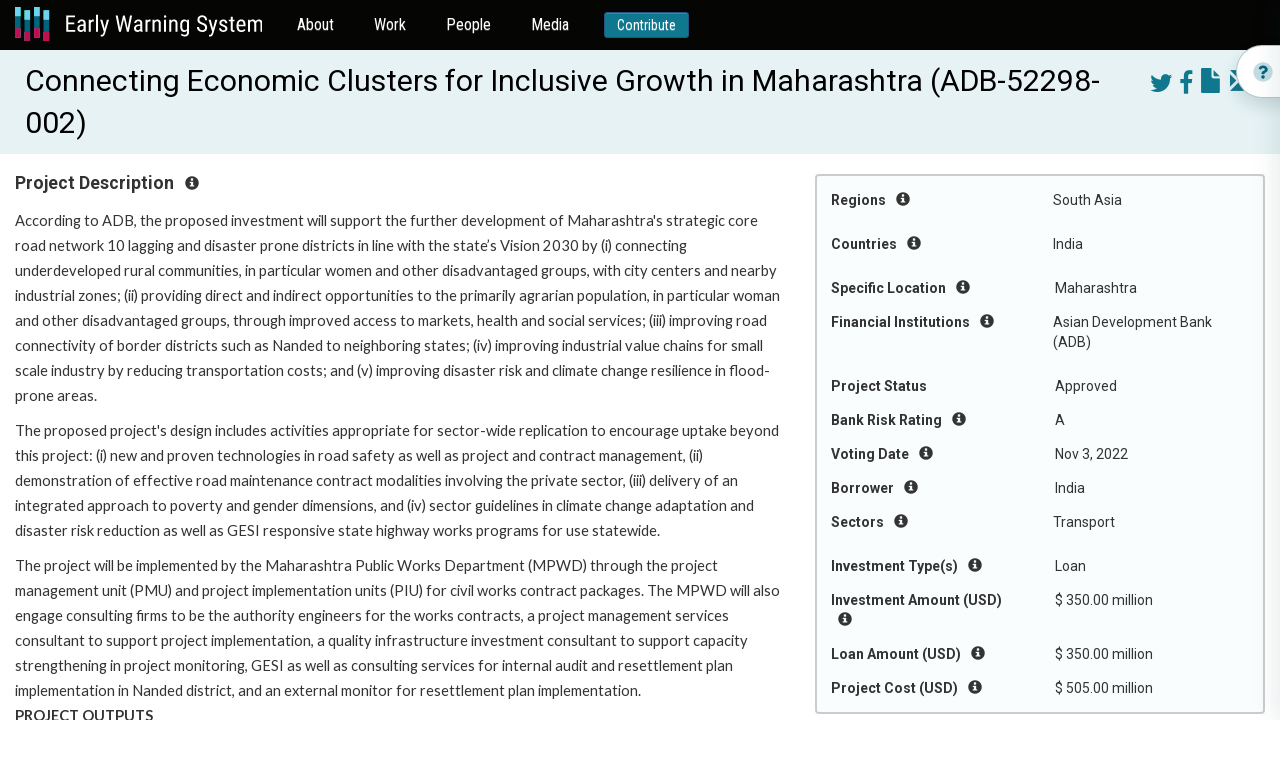

--- FILE ---
content_type: text/html; charset=utf-8
request_url: https://ewsdata.rightsindevelopment.org/projects/52298-002-connecting-economic-clusters-for-inclusive-growth/
body_size: 10650
content:

<!DOCTYPE html>
<html lang="en">
  <head profile="http://www.w3.org/2005/10/profile">
    <title>Early Warning System</title>
    <link rel="icon" type="image/png" href="/static/website/logo.png" />

    <!-- Fonts -->
    <link rel="preconnect" href="https://fonts.gstatic.com" crossorigin />
    <link href="//fonts.googleapis.com/css?family=Roboto+Condensed:400,300,700|Roboto:400,300,700|Merriweather:400,400italic,700,700italic,900,900italic,300,300italic" rel="stylesheet" type="text/css" />
    <link href="https://fonts.googleapis.com/css2?family=Lato:wght@400;700&display=swap" rel="stylesheet" />

    <!-- FontAwesome in addition to Boootstrap's own Glyphicons -->
    <link href="//maxcdn.bootstrapcdn.com/font-awesome/4.7.0/css/font-awesome.min.css" rel="stylesheet" type="text/css" />

    <!-- Bootstrap -->
    <link rel="stylesheet" type="text/css" href="https://maxcdn.bootstrapcdn.com/bootstrap/3.3.7/css/bootstrap.min.css" integrity="sha384-BVYiiSIFeK1dGmJRAkycuHAHRg32OmUcww7on3RYdg4Va+PmSTsz/K68vbdEjh4u" crossorigin="anonymous" />
    <link rel="stylesheet" type="text/css" href="https://maxcdn.bootstrapcdn.com/bootstrap/3.3.7/css/bootstrap-theme.min.css" integrity="sha384-rHyoN1iRsVXV4nD0JutlnGaslCJuC7uwjduW9SVrLvRYooPp2bWYgmgJQIXwl/Sp" crossorigin="anonymous" />
    <script type="text/javascript" src="https://ajax.googleapis.com/ajax/libs/jquery/3.1.1/jquery.min.js"></script>
    <script type="text/javascript" src="https://maxcdn.bootstrapcdn.com/bootstrap/3.3.7/js/bootstrap.min.js" integrity="sha384-Tc5IQib027qvyjSMfHjOMaLkfuWVxZxUPnCJA7l2mCWNIpG9mGCD8wGNIcPD7Txa" crossorigin="anonymous"></script>

    <!-- Select2, make great multi-select widgets WITH arbitrary new values supported too -->
    <link rel="stylesheet" type="text/css" href="https://cdnjs.cloudflare.com/ajax/libs/select2/4.0.5/css/select2.min.css" />
    <link rel="stylesheet" type="text/css" href="https://cdnjs.cloudflare.com/ajax/libs/select2-bootstrap-theme/0.1.0-beta.10/select2-bootstrap.min.css" />
    <script type="text/javascript" src="https://cdnjs.cloudflare.com/ajax/libs/select2/4.0.5/js/select2.min.js"></script>

    <!-- Malsup Ajax Form -->
    <script type="text/javascript" src="https://cdnjs.cloudflare.com/ajax/libs/jquery.form/3.51/jquery.form.min.js"></script>

    <!-- URL parser to get URL params -->
    <script type="text/javascript" src="https://cdnjs.cloudflare.com/ajax/libs/js-url/2.3.0/url.min.js"></script>

    <!-- Leaflet -->
    <link rel="stylesheet" type="text/css" href="https://cdnjs.cloudflare.com/ajax/libs/leaflet/1.0.1/leaflet.css" />
    <script type="text/javascript" src="https://cdnjs.cloudflare.com/ajax/libs/leaflet/1.0.1/leaflet.js"></script>
    <script type="text/javascript" src="https://cdnjs.cloudflare.com/ajax/libs/leaflet.markercluster/1.0.0/leaflet.markercluster.js"></script>

    <!-- DataTables -->
    <link rel="stylesheet" type="text/css" href="https://cdn.datatables.net/1.10.12/css/jquery.dataTables.min.css" />
    <script type="text/javascript" src="https://cdn.datatables.net/1.10.12/js/jquery.dataTables.min.js"></script>

    <!-- a datepicker in Bootstrap since HTML5 date isn't fully supported -->
    <link href="https://cdnjs.cloudflare.com/ajax/libs/bootstrap-datepicker/1.6.4/css/bootstrap-datepicker3.min.css" rel="stylesheet" />
    <script type="text/javascript" src="https://cdnjs.cloudflare.com/ajax/libs/bootstrap-datepicker/1.6.4/js/bootstrap-datepicker.min.js"></script>

    <!-- a date-range picker for Bootstrap -->
    <script type="text/javascript" src="https://cdn.jsdelivr.net/momentjs/latest/moment.min.js"></script>
    <script type="text/javascript" src="https://cdn.jsdelivr.net/bootstrap.daterangepicker/2/daterangepicker.js"></script>
    <link rel="stylesheet" type="text/css" href="https://cdn.jsdelivr.net/bootstrap.daterangepicker/2/daterangepicker.css" />

    <!-- OpenGraph for SEO and social media; some sitewides, then whatever the view defined (if anything) -->
    <meta property="og:site_name" content="Early Warning System" />
    <meta property="og:type" content="article" />

    <meta property="og:image" content="https://ewsdata.rightsindevelopment.org/static/website/logo.png" />

     
    <meta property="og:url" content="https://ews.rightsindevelopment.org/projects/52298-002-connecting-economic-clusters-for-inclusive-growth/" />
    
    <meta property="og:description" content="&lt;p&gt;According to ADB, the proposed&amp;nbsp;investment will support the further development of Maharashtra&#39;s strategic core road network&amp;nbsp;10 lagging and disaster prone districts in line with the state&amp;rsquo;s Vision 2030 by (i) connecting underdeveloped rural communities, in particular women and other disadvantaged groups, with city centers and nearby industrial zones; (ii) providing direct and indirect opportunities to the primarily agrarian population, in particular woman and other disadvantaged groups, through improved access to markets, health and social services; (iii) improving road connectivity of border districts such as Nanded to neighboring states; (iv) improving industrial value chains for small scale industry by reducing transportation costs; and (v) improving disaster risk and climate change resilience in flood-prone areas.&lt;/p&gt;
&lt;p&gt;The proposed project&#39;s design includes activities appropriate for sector-wide replication to encourage uptake beyond this project: (i) new and proven technologies in road safety as well as project and contract management, (ii) demonstration of effective road maintenance contract modalities involving the private sector, (iii) delivery of an integrated approach to poverty and gender dimensions, and (iv) sector guidelines in climate change adaptation and disaster risk reduction as well as GESI responsive state highway works programs for use statewide.&lt;/p&gt;
&lt;div data-pm-slice=&quot;0 1 []&quot; data-en-clipboard=&quot;true&quot;&gt;The project will be implemented by the Maharashtra Public Works Department (MPWD) through the project management unit (PMU) and project implementation units (PIU) for civil works contract packages. The MPWD will also engage consulting firms to be the authority engineers for the works contracts, a project management services consultant to support project implementation, a quality infrastructure investment consultant to support capacity strengthening in project monitoring, GESI as well as consulting services for internal audit and resettlement plan implementation in Nanded district, and an external monitor for resettlement plan implementation.&lt;/div&gt;
&lt;p&gt;&lt;strong&gt;PROJECT OUTPUTS&lt;/strong&gt;&lt;/p&gt;
&lt;ul&gt;
&lt;li data-pm-slice=&quot;1 1 []&quot; data-en-clipboard=&quot;true&quot;&gt;State highways and major district roads of the core road network upgraded and maintained&lt;/li&gt;
&lt;li&gt;New interstate roads connecting Nanded and Telangana developed and maintained&lt;/li&gt;
&lt;li&gt;Capacity for project monitoring, road safety and maintenance strengthened&lt;/li&gt;
&lt;li&gt;Gender equality and social inclusion promoted in highway works, schools, health and social services&lt;/li&gt;
&lt;/ul&gt;" />
    
    <meta property="og:title" content="Connecting Economic Clusters for Inclusive Growth in Maharashtra" />
      
    <meta name="keywords" value="52298-002,ADB,Asian Development Bank (ADB),Transport,South Asia; India,Transport,Loan,India,Maharashtra" />
    

    <!-- global website styles -->
    <link rel="stylesheet" type="text/css" href="/static/style.css" />
    <link rel="stylesheet" type="text/css" href="/static/website/website_style.css" />
  </head>
  <body class="">
    <nav class="navbar navbar-default">
      <div class="container-fluid">
        <div class="navbar-header">
          <button type="button" class="navbar-toggle collapsed" data-toggle="collapse" data-target="#admin-navbar" aria-expanded="false">
            <span class="sr-only">Toggle navigation</span>
            <span class="icon-bar"></span>
            <span class="icon-bar"></span>
            <span class="icon-bar"></span>
          </button>
          <a class="navbar-brand" href="https://ews.rightsindevelopment.org/"><img src="/static/website/ews-logo.svg" /></a>
        </div>

        <div class="collapse navbar-collapse" id="admin-navbar">
          <ul class="nav navbar-nav">
            <li>
              <a href="https://ews.rightsindevelopment.org/about/">About</a>
            </li>
            <li>
              <a href="https://ews.rightsindevelopment.org/work/">Work</a>
            </li>
            <li>
              <a href="https://ews.rightsindevelopment.org/people/advisors/">People</a>
            </li>
            <li>
              <a href="https://ews.rightsindevelopment.org/media/">Media</a>
            </li>
            <li>
              <a class="btn btn-sm btn-primary" href="https://donatenow.networkforgood.org/IAP/">Contribute</a>
            </li>
          </ul>
        </div>
      </div>
    </nav>

     
    
    
<script type="text/javascript" src="/static/website/project_details.js"></script>
<link rel="stylesheet" type="text/css" href="/static/website/project_details.css"></script>

<script type="text/javascript">
var PROJECT_ID = 49561;
</script>


<!-- edge to edge for the warning & title -->


<div class="title">
    <div class="container-fluid">
        <div class="right-floater projectbuttons" style="margin-left: 1em; margin-top: .25em;">
            
            <a target="_blank" href="https://twitter.com/intent/tweet?text=Connecting%20Economic%20Clusters%20for%20Inclusive%20Growth%20in%20Maharashtra&url=https%3A//ews.rightsindevelopment.org/projects/52298-002-connecting-economic-clusters-for-inclusive-growth/"><i class="fa fa-twitter"></i></a>
            <a target="_blank" href="https://www.facebook.com/sharer/sharer.php?kid_directed_site=0&u=https%3A//ews.rightsindevelopment.org/projects/52298-002-connecting-economic-clusters-for-inclusive-growth/"><i class="fa fa-facebook-f"></i></a>
            <a target="_blank" href="/projects/ADB-52298-002/pdf/"><i class="glyphicon glyphicon-file"></i></a>
            <a href="/contact/?projectnumber=ADB-52298-002" target="_blank"><i class="glyphicon glyphicon-envelope"></i></a>
        </div>
        <div class="projecttitle">
            Connecting Economic Clusters for Inclusive Growth in Maharashtra (ADB-52298-002)
        </div>
    </div>
</div>

<br />

<!-- the big container is two areas: a quick-facts well on the right, and other paragraph content on the left -->
<div class="container-fluid">
    <!-- right cell, several wells of quick facts and links -->
    <div class="quickfacts-well">
        <div class="quickfacts-section">
            
            <div class="row">
                <div class="col-sm-6">
                    Regions <i class="glyphicon glyphicon-info-sign instructions-button"></i>
                </div>
                <div class="col-sm-6">
                    <ul>
                        
                            <li>South Asia</li>
                        
                    </ul>
                </div>
            </div>
            <div class="instructions">Geographic location where the impacts of the investment may be experienced.</div>
            

            
            <div class="row">
                <div class="col-sm-6">
                    Countries <i class="glyphicon glyphicon-info-sign instructions-button"></i>
                </div>
                <div class="col-sm-6">
                    <ul>
                        
                            <li>India</li>
                        
                    </ul>
                </div>
            </div>
            <div class="instructions">Geographic location where the impacts of the investment may be experienced.</div>
            

            
            <div class="row">
                <div class="col-sm-6">
                    Specific Location <i class="glyphicon glyphicon-info-sign instructions-button"></i>
                </div>
                <div class="col-sm-6">
                    Maharashtra
                </div>
            </div>
            <div class="instructions">Whenever identified, the area within countries where the impacts of the investment may be experienced.  Exact locations of projects may not be identified fully or at all in project documents. Please review updated project documents and community-led assessments.</div>
            

            
            <div class="row">
                <div class="col-sm-6">
                    Financial Institutions <i class="glyphicon glyphicon-info-sign instructions-button"></i>
                </div>
                <div class="col-sm-6">
                    <ul>
                        
                        <li>Asian Development Bank (ADB)</li>
                        
                    </ul>
                </div>
            </div>
            <div class="instructions">International, regional and national development finance institutions. Many of these banks have a public interest mission, such as poverty reduction.</div>
            

            
            <div class="row">
                <div class="col-sm-6">
                    Project Status
                </div>
                <div class="col-sm-6">
                    Approved
                </div>
            </div>
            <div class="instructions">Stage of the project cycle.  Stages vary by development bank and can include: pending, approval, implementation, and closed or completed.</div>
            

            <div class="row">
                <div class="col-sm-6">
                    Bank Risk Rating <i class="glyphicon glyphicon-info-sign instructions-button"></i>
                </div>
                <div class="col-sm-6">
                    A
                </div>
            </div>
            <div class="instructions">Environmental and social categorization assessed by the development bank as a measure of the planned project’s environmental and social impacts. A higher risk rating may require more due diligence to limit or avoid harm to people and the environment. For example, &quot;A&quot; or &quot;B&quot; are risk categories where &quot;A&quot; represents the highest amount of risk. Results will include projects that specifically recorded a rating, all other projects are marked ‘U’ for &quot;Undisclosed.&quot;</div>

            
            <div class="row">
                <div class="col-sm-6">
                    Voting Date <i class="glyphicon glyphicon-info-sign instructions-button"></i>
                </div>
                <div class="col-sm-6">
                    Nov 3, 2022
                </div>
            </div>
            <div class="instructions">Date when project documentation and funding is reviewed by the Board for consideration and approval. Some development banks will state a &quot;board date&quot; or &quot;decision date.&quot; When funding approval is obtained, the legal documents are accepted and signed, the implementation phase begins.</div>
            

            
            <div class="row">
                <div class="col-sm-6">
                    Borrower <i class="glyphicon glyphicon-info-sign instructions-button"></i>
                </div>
                <div class="col-sm-6">
                    India
                </div>
            </div>
            <div class="instructions">A public entity (government or state-owned) provided with funds or financial support to manage and/or implement a project.</div>
            

            
            <div class="row">
                <div class="col-sm-6">
                    Sectors <i class="glyphicon glyphicon-info-sign instructions-button"></i>
                </div>
                <div class="col-sm-6">
                    <ul>
                        
                        <li>Transport</li>
                        
                    </ul>
                </div>
            </div>
            <div class="instructions">The service or industry focus of the investment. A project can have several sectors.</div>
            

            

            

            
            <div class="row">
                <div class="col-sm-6">
                    Investment Type(s) <i class="glyphicon glyphicon-info-sign instructions-button"></i>
                </div>
                <div class="col-sm-6">
                    Loan
                </div>
            </div>
            <div class="instructions">The categories of the bank investment: loan, grant, guarantee, technical assistance, advisory services, equity and fund.</div>
            

            
            <div class="row">
                <div class="col-sm-6">
                    Investment Amount (USD) <i class="glyphicon glyphicon-info-sign instructions-button"></i>
                </div>
                <div class="col-sm-6">
                    $ 350.00 million</b>
                </div>
            </div>
            <div class="instructions">
                Value listed on project documents at time of disclosure. If necessary, this amount is converted to USD ($) on the date of disclosure. Please review updated project documents for more information.
                
            </div>
            

            
            <div class="row">
                <div class="col-sm-6">
                    Loan Amount (USD) <i class="glyphicon glyphicon-info-sign instructions-button"></i>
                </div>
                <div class="col-sm-6">
                    $ 350.00 million
                </div>
            </div>
            <div class="instructions">
                Value listed on project documents at time of disclosure. If necessary, this amount is converted to USD ($) on the date of disclosure. Please review updated project documents for more information.
                
            </div>
            

            

            
            <div class="row">
                <div class="col-sm-6">
                    Project Cost (USD) <i class="glyphicon glyphicon-info-sign instructions-button"></i>
                </div>
                <div class="col-sm-6">
                    $ 505.00 million
                </div>
            </div>
            <div class="instructions">
                Value listed on project documents at time of disclosure. If necessary, this amount is converted to USD ($) on the date of disclosure. Please review updated project documents for more information.
                
            </div>
            

            

            
        </div><!-- end of well -->

        
        <div class="quickfacts-section">
            <h5>Bank Documents</h5>
            <ul class="documents-list">
                
                    
                        <li><a target="_blank" href="https://ewsdata.rightsindevelopment.org/files/documents/02/ADB-52298-002_G5JyNYV.pdf"><i class="fa fa-file"></i> Climate Change Assessment</a> &nbsp; &nbsp; <a target="_blank" href="https://www.adb.org/sites/default/files/linked-documents/52298-002-cca.pdf">[Original Source]</a></li>
                    
                
                    
                        <li><a target="_blank" href="https://ewsdata.rightsindevelopment.org/files/documents/02/ADB-52298-002_E56MUHh.pdf"><i class="fa fa-file"></i> Connecting Economic Clusters for Inclusive Growth in Maharashtra: Gender Equality and Social Inclusi</a> &nbsp; &nbsp; <a target="_blank" href="https://www.adb.org/projects/documents/ind-52298-002-gap">[Original Source]</a></li>
                    
                
                    
                        <li><a target="_blank" href="https://ewsdata.rightsindevelopment.org/files/documents/02/ADB-52298-002_x0eN20y.pdf"><i class="fa fa-file"></i> Connecting Economic Clusters for Inclusive Growth in Maharashtra: Improvement to Bari to Ghoti Sinna</a> &nbsp; &nbsp; <a target="_blank" href="https://www.adb.org/projects/documents/ind-52298-002-sddr-1">[Original Source]</a></li>
                    
                
                    
                        <li><a target="_blank" href="https://ewsdata.rightsindevelopment.org/files/documents/02/ADB-52298-002_TXGY13u.pdf"><i class="fa fa-file"></i> Connecting Economic Clusters for Inclusive Growth in Maharashtra: Improvement to Kalyan Nagar Pathri</a> &nbsp; &nbsp; <a target="_blank" href="https://www.adb.org/projects/documents/ind-52298-002-sddr-0">[Original Source]</a></li>
                    
                
                    
                        <li><a target="_blank" href="https://ewsdata.rightsindevelopment.org/files/documents/02/ADB-52298-002_XotKCvS.pdf"><i class="fa fa-file"></i> Connecting Economic Clusters for Inclusive Growth in Maharashtra: Improvement to Nila Junction-Bellu</a> &nbsp; &nbsp; <a target="_blank" href="https://www.adb.org/projects/documents/ind-52298-002-sddr">[Original Source]</a></li>
                    
                
                    
                        <li><a target="_blank" href="https://ewsdata.rightsindevelopment.org/files/documents/02/ADB-52298-002_cGIoQAi.pdf"><i class="fa fa-file"></i> Connecting Economic Clusters for Inclusive Growth in Maharashtra: NH-204 to Kerli-Kotoli-Nandgaon SH</a> &nbsp; &nbsp; <a target="_blank" href="https://www.adb.org/projects/documents/ind-52298-002-rp-3">[Original Source]</a></li>
                    
                
                    
                        <li><a target="_blank" href="https://www.adb.org/projects/documents/ind-52298-002-pp"><i class="fa fa-file"></i> Connecting Economic Clusters for Inclusive Growth in Maharashtra: Procurement Plan</a></li>
                    
                
                    
                        <li><a target="_blank" href="https://ewsdata.rightsindevelopment.org/files/documents/02/ADB-52298-002_zZLzjBa.pdf"><i class="fa fa-file"></i> Connecting Economic Clusters for Inclusive Growth in Maharashtra: Project Administration Manual</a> &nbsp; &nbsp; <a target="_blank" href="https://www.adb.org/projects/documents/ind-52298-002-pam">[Original Source]</a></li>
                    
                
                    
                        <li><a target="_blank" href="https://ewsdata.rightsindevelopment.org/files/documents/02/ADB-52298-002_j78ANsR.pdf"><i class="fa fa-file"></i> Connecting Economic Clusters for Inclusive Growth in Maharashtra: Report and Recommendation of the P</a> &nbsp; &nbsp; <a target="_blank" href="https://www.adb.org/projects/documents/ind-52298-002-rrp">[Original Source]</a></li>
                    
                
                    
                        <li><a target="_blank" href="https://ewsdata.rightsindevelopment.org/files/documents/02/ADB-52298-002_qBH5ntg.pdf"><i class="fa fa-file"></i> Connecting Economic Clusters for Inclusive Growth in Maharashtra: Yevat Malshiras Saswad Kapurhol Bh</a> &nbsp; &nbsp; <a target="_blank" href="https://www.adb.org/projects/documents/ind-52298-002-rp">[Original Source]</a></li>
                    
                
                    
                        <li><a target="_blank" href="https://ewsdata.rightsindevelopment.org/files/documents/02/ADB-52298-002_2eX0utn.pdf"><i class="fa fa-file"></i> Gender Action Plan</a> &nbsp; &nbsp; <a target="_blank" href="https://www.adb.org/sites/default/files/project-documents/52298/52298-002-gap-en.pdf">[Original Source]</a></li>
                    
                
                    
                        <li><a target="_blank" href="https://ewsdata.rightsindevelopment.org/files/documents/02/ADB-52298-002_yorhbwo.pdf"><i class="fa fa-file"></i> Inital Environmental Examination Part 2</a> &nbsp; &nbsp; <a target="_blank" href="https://www.adb.org/sites/default/files/project-documents/52298/52298-002-iee-en_0.pdf">[Original Source]</a></li>
                    
                
                    
                        <li><a target="_blank" href="https://ewsdata.rightsindevelopment.org/files/documents/02/ADB-52298-002_hdIwbSw.pdf"><i class="fa fa-file"></i> Initial Environmental Examination Part 1</a> &nbsp; &nbsp; <a target="_blank" href="https://www.adb.org/sites/default/files/project-documents/52298/52298-002-iee-en.pdf">[Original Source]</a></li>
                    
                
                    
                        <li><a target="_blank" href="https://ewsdata.rightsindevelopment.org/files/documents/02/ADB-52298-002_WHwGuys.pdf"><i class="fa fa-file"></i> Initial Environmental Examination Part 3</a> &nbsp; &nbsp; <a target="_blank" href="https://www.adb.org/sites/default/files/project-documents/52298/52298-002-iee-en_1.pdf">[Original Source]</a></li>
                    
                
                    
                        <li><a target="_blank" href="https://ewsdata.rightsindevelopment.org/files/documents/02/ADB-52298-002_IPxTgaI.pdf"><i class="fa fa-file"></i> Loan Agreement</a> &nbsp; &nbsp; <a target="_blank" href="https://www.adb.org/sites/default/files/project-documents/52298/52298-002-lna-en.pdf">[Original Source]</a></li>
                    
                
                    
                        <li><a target="_blank" href="https://ewsdata.rightsindevelopment.org/files/documents/02/ADB-52298-002_CrOxeuk.pdf"><i class="fa fa-file"></i> Maharashtra District Connectivity Improvement Project: Initial Poverty and Social Analysis</a> &nbsp; &nbsp; <a target="_blank" href="https://www.adb.org/projects/documents/ind-52298-002-ipsa">[Original Source]</a></li>
                    
                
                    
                        <li><a target="_blank" href="https://ewsdata.rightsindevelopment.org/files/documents/02/ADB-52298-002_t515LDg.pdf"><i class="fa fa-file"></i> Project Agreement</a> &nbsp; &nbsp; <a target="_blank" href="https://www.adb.org/sites/default/files/project-documents/52298/52298-002-lna-en.pdf">[Original Source]</a></li>
                    
                
                    
                        <li><a target="_blank" href="https://ewsdata.rightsindevelopment.org/files/documents/02/ADB-52298-002.pdf"><i class="fa fa-file"></i> Project Disclosure PDF</a> &nbsp; &nbsp; <a target="_blank" href="https://www.adb.org/printpdf/projects/52298-002/main">[Original Source]</a></li>
                    
                
                    
                        <li><a target="_blank" href="https://ewsdata.rightsindevelopment.org/files/documents/02/ADB-52298-002_EiRdmau.pdf"><i class="fa fa-file"></i> Resettlement Plans</a> &nbsp; &nbsp; <a target="_blank" href="https://www.adb.org/sites/default/files/linked-documents/52298-002-ld-02.pdf">[Original Source]</a></li>
                    
                
            </ul>
        </div>
        

        

        

        

        

        

        

        
        <div class="quickfacts-section">
            <div class="row">
                <div class="col-sm-6">
                    Primary Source
                </div>
                <div class="col-sm-6">
                    <p><a target="_blank" href="https://www.adb.org/projects/52298-002/main">Original disclosure @ ADB website</a></p>

                    
                    <p>Updated in EWS Jan 4, 2023</p>
                    

                    
                    <p>Disclosed by Bank Dec 8, 2021</p>
                    
                </div>
            </div>

            <hr />

            <p class="center">
                <a class="btn btn-default" href="/contact/" target="_blank" style="width:100%;">Contribute Information</a>
                <br/>
                Can you contribute information about this project?
                <br/>
                <a href="/contact/" target="_blank">Contact the EWS Team</a>
            </p>
        </div>
        
    </div><!-- end of quick-facts well -->

    <!-- main content -->
    
    <div class="projectinfo-section">
        <h5 class="heading">Project Description <i class="glyphicon glyphicon-info-sign instructions-button"></i></h5>
        <div class="instructions">If provided by the financial institution, the Early Warning System Team writes a short summary describing the purported development objective of the project and project components. Review the complete project documentation for a detailed description.</div>
        <div class="paragraphs already-html">
            
                <p>According to ADB, the proposed&nbsp;investment will support the further development of Maharashtra's strategic core road network&nbsp;10 lagging and disaster prone districts in line with the state&rsquo;s Vision 2030 by (i) connecting underdeveloped rural communities, in particular women and other disadvantaged groups, with city centers and nearby industrial zones; (ii) providing direct and indirect opportunities to the primarily agrarian population, in particular woman and other disadvantaged groups, through improved access to markets, health and social services; (iii) improving road connectivity of border districts such as Nanded to neighboring states; (iv) improving industrial value chains for small scale industry by reducing transportation costs; and (v) improving disaster risk and climate change resilience in flood-prone areas.</p>
<p>The proposed project's design includes activities appropriate for sector-wide replication to encourage uptake beyond this project: (i) new and proven technologies in road safety as well as project and contract management, (ii) demonstration of effective road maintenance contract modalities involving the private sector, (iii) delivery of an integrated approach to poverty and gender dimensions, and (iv) sector guidelines in climate change adaptation and disaster risk reduction as well as GESI responsive state highway works programs for use statewide.</p>
<div data-pm-slice="0 1 []" data-en-clipboard="true">The project will be implemented by the Maharashtra Public Works Department (MPWD) through the project management unit (PMU) and project implementation units (PIU) for civil works contract packages. The MPWD will also engage consulting firms to be the authority engineers for the works contracts, a project management services consultant to support project implementation, a quality infrastructure investment consultant to support capacity strengthening in project monitoring, GESI as well as consulting services for internal audit and resettlement plan implementation in Nanded district, and an external monitor for resettlement plan implementation.</div>
<p><strong>PROJECT OUTPUTS</strong></p>
<ul>
<li data-pm-slice="1 1 []" data-en-clipboard="true">State highways and major district roads of the core road network upgraded and maintained</li>
<li>New interstate roads connecting Nanded and Telangana developed and maintained</li>
<li>Capacity for project monitoring, road safety and maintenance strengthened</li>
<li>Gender equality and social inclusion promoted in highway works, schools, health and social services</li>
</ul>
            
        </div>
    </div>
    

    

    

    <div class="projectinfo-section">
        <h5 class="heading">Investment Description <i class="glyphicon glyphicon-info-sign instructions-button"></i></h5>
        <div class="instructions">Here you can find a list of individual development financial institutions that finance the project.</div>
        <ul class="paragraphs">
            
            <li>Asian Development Bank (ADB)</li>
            
        </ul>

        
    </div>

    

    

    

    <br />

    
    <div class="projectinfo-section">
        <h5 class="heading">Contact Information <i class="glyphicon glyphicon-info-sign instructions-button"></i></h5>
        <div class="instructions">This section aims to support the local communities and local CSO to get to know which stakeholders are involved in a project with their roles and responsibilities. If available, there may be a complaint office for the respective bank which operates independently to receive and determine violations in policy and practice. Independent Accountability Mechanisms receive and respond to complaints. Most Independent Accountability Mechanisms offer two functions for addressing complaints: dispute resolution and compliance review.</div>
        <div class="paragraphs already-html">
            
                <table class="pds tbody-heading"><colgroup class="pds-header width-3-12"></colgroup><colgroup class="pds-data"></colgroup>
<tbody>
<tr>
<td>Responsible ADB Officer</td>
<td>Rowan Marcus, Kirsty</td>
</tr>
<tr>
<td>Responsible ADB Department</td>
<td>South Asia Department</td>
</tr>
<tr>
<td>Responsible ADB Division</td>
<td>Transport and Communications Division, SARD</td>
</tr>
<tr>
<td>Executing Agencies</td>
<td><address class="pds tbody-heading"><span class="address-company">Public Works Department of the Government of Maharashtra</span></address></td>
</tr>
</tbody>
</table>
<p>ACCESS TO INFORMATION</p>
<p>You can submit an information request for project information at: https://www.adb.org/forms/request-information-form</p>
<p>ADB has a two-stage appeals process for requesters who believe that ADB has denied their request for information in violation of its Access to Information Policy. You can learn more about filing an appeal at: https://www.adb.org/site/disclosure/appeals</p>
<p>ACCOUNTABILITY MECHANISM OF ADB</p>
<p>The Accountability Mechanism is an independent complaint mechanism and fact-finding body for people who believe they are likely to be, or have been, adversely affected by an Asian Development Bank-financed project. If you submit a complaint to the Accountability Mechanism, they may investigate to assess whether the Asian Development Bank is following its own policies and procedures for preventing harm to people or the environment. You can learn more about the Accountability Mechanism and how to file a complaint at: http://www.adb.org/site/accountability-mechanism/main.</p>
            
        </div>
    </div>
    
    <!-- end main content -->
</div>


<!-- How It Works - side button -->
<div class="pullout-wrapper">
  <div class="pullout d-flex align-items-center" id="pullout-open">
    <img src="/static/website/info.svg" />
    <h3>How it works</h3>
  </div>
</div>



  <!-- How It Works - Drawer -->
<div class="drawer how-it-works-drawer" id="how-it-works">
  <div class="drawer-wrapper">
    <div class="drawer-header d-flex justify-content-between align-items-center">
      <div class="d-flex align-items-center">
        <img src="/static/website/info.svg" />
        <h3>How it works</h3>
      </div>

      <button class="btn btn-primary" id="pullout-close">
        <img src="/static/website/close.svg" />
        <span>Close</span>
      </button>
    </div>
    <div class="drawer-content">
      <div class="video-container">
        <iframe
          width="100%"
          height="100%"
          src="https://www.youtube.com/embed/oYtR44vhTZQ"
          title="YouTube video player"
          frameborder="0"
          allow="accelerometer; autoplay; clipboard-write; encrypted-media; gyroscope; picture-in-picture"
          allowfullscreen
        ></iframe>
      </div>
      <br/>

      <ul class="link-list">
        <li>
          <a href="/how_it_works#section-1"><span>How to Search the Early Warning System Database</span><img src="/static/website/arrow-right.svg" /></a>
        </li>
        <li>
          <a href="/how_it_works#section-2"><span>How to Review the Search Results</span><img src="/static/website/arrow-right.svg" /></a>
        </li>
        <li>
          <a href="/how_it_works#section-3"><span>How to Review a Project Summary</span><img src="/static/website/arrow-right.svg" /></a>
        </li>
        <li>
          <a href="/how_it_works#section-4"><span>How to Support Campaigns</span><img src="/static/website/arrow-right.svg" /></a>
        </li>
      </ul>

    </div>
  </div>
</div>
</div>



<script type="text/javascript">
    $("#pullout-open").on("click", function () {
        $("#how-it-works").addClass("is--open");
    });
    $("#pullout-close").on("click", function () {
        $("#how-it-works").removeClass("is--open");
    });
</script>




<style type="text/css">
/* DRAWER */
.drawer {
    position: fixed;
    background: #FFFFFF;
    border: 1px solid rgba(19, 73, 84, 0.1);
    box-shadow: -4px 0px 24px rgba(14, 56, 65, 0.1);
    top: 0;
    bottom: 0;
    right: 0;
    width: 402px;
    transform: translate3d(402px, 0, 0);
    z-index: 20;
    transition: transform .321s ease-in-out;
}

.drawer.is--open {
    transform: translate3d(0, 0, 0);
}

.drawer h3 {
    color: #00647E;
    margin: 0;
    font-size: 24px;
    line-height: 28px;
    font-family: "Roboto Condensed", sans-serif !important;
}

.drawer-wrapper {
    background-color: #ffffff;
    position: relative;
    z-index: 4;
    height: 100%;
    padding-top: 16px;
    display: flex;
    flex-direction: column;
}

.drawer-header {
    padding: 0 16px;
    height: 53px;
    position: sticky;
}

.drawer-header .btn {
    background-color: #FFFFFF;
    color: #00647E;
    padding: 3px 6px;
    font-family: "Roboto Condensed", sans-serif !important;
}

.drawer-header .btn img {
    margin-right: 3px;
}

.drawer-header .btn:focus {
    background-color: #00647E;
}

.drawer-header img {
    display: inline-block;
    margin-right: 7px;
}

.drawer-content {
    padding: 0 16px 24px 16px;
    flex: 1;
    overflow-y: auto;
}

.drawer-content h3 {
    font-size: 18px;
    line-height: 21px;
    color: #00647E;
    margin-bottom: 6px;
}

.drawer-content .link-list {
    padding: 0;
    margin-bottom: 24px;
    list-style-type: none;
}

.drawer-content .link-list li {
    margin-bottom: 8px;
}

.drawer-content .link-list li:last-child {
    margin-bottom: 0;
}

.drawer-content .link-list li a {
    display: flex;
    background: rgba(229, 242, 244, 0.5);
    border: 1px solid rgba(108, 171, 184, 0.1);
    box-sizing: border-box;
    border-radius: 12px;
    justify-content: space-between;
    padding: 0 0 0 6px;
}

.drawer-content .link-list li a:hover {
    text-decoration: none;
    color: #00647E;
}


.pullout-wrapper {
    position: fixed;
    top: 140px;
    width: 256px;
    right: -212px;
    z-index: 10;
}

.pullout {
    height: 53px;
    border: 0.943907px solid rgba(19, 73, 84, 0.3);
    box-shadow: 0px 8px 16px rgba(14, 56, 65, 0.15);
    border-radius: 47px 0px 0px 47px;
    padding: 0 48px 0 16px;
    z-index: 2;
    background-color: #FFFFFF;
    top: 16px;
    cursor: pointer;
    transform: translate3d(0,0,0);
    position: -webkit-sticky;
    position: sticky;
    transition: transform .321s ease-in-out;
    width: 256px;
}

.pullout:hover {
    transform: translate3d(-134px,0,0);
}

.pullout h3 {
    color: #00647E;
    margin: 0;
    font-size: 24px;
    line-height: 28px;
    font-family: "Roboto Condensed", sans-serif !important;
}

.pullout img {
    margin-right: 7px;
}
</style>
<style type="text/css">
.pullout-wrapper {
    top: 45px;
}
</style>


<!-- hack for the bottom footer on taller-content pages: add this extra space so the footer doesn't cover up real content -->
<div style="height: 6em;">&nbsp;</div>




    <footer class="footer">
      <div class="footer-top">
        <div class="container">
          <div class="row">
            <div class="col-xs-12">
              <div class="footer-top-content">
                <h4>Want to receive news and updates?</h4>
                <a class="btn btn-default" href="#" id="subscribe">Subscribe to EWS newsletter</a>
              </div>
            </div>
          </div>
        </div>
      </div>

      <div class="footer-bottom">
        <div class="container">
          <div class="row">
            <div class="col-xs-12">
              <div class="d-flex justify-content-between footer-bottom-nav">
                <div class="col">
                  <h5>About</h5>
                  <ul>
                    <li><a href="https://ews.rightsindevelopment.org/about/methodology/">Methodology</a></li>
                    <li><a href="https://ews.rightsindevelopment.org/about/data-policy/">Data Policy</a></li>
                    <li><a href="https://ews.rightsindevelopment.org/about/faqs/">FAQ</a></li>
                    <li><a href="https://ews.rightsindevelopment.org/about/glossary/">Glossary</a></li>
                  </ul>
                </div>
                <div class="col">
                  <h5>People</h5>
                  <ul>
                    <li><a href="https://ews.rightsindevelopment.org/people/partners/">Partners</a></li>
                    <li>
                      <a href="https://ews.rightsindevelopment.org/people/community-led-response-partners/">Community-led<br />Response Partners</a>
                    </li>
                    <li><a href="https://ews.rightsindevelopment.org/people/advisors/">Advisors</a></li>
                  </ul>
                </div>
                <div class="col">
                  <h5>Work</h5>
                  <ul>
                    <li><a href="https://ews.rightsindevelopment.org/work/community-organizing/">Community Organizing</a></li>
                    <li><a href="https://ews.rightsindevelopment.org/work/data/">Data</a></li>
                    <li><a href="https://ews.rightsindevelopment.org/work/policy/">Policy</a></li>
                  </ul>
                </div>
                <div class="col">
                  <h5>Media</h5>
                  <ul>
                    <li><a href="https://ews.rightsindevelopment.org/media/stories/">Campaign Updates</a></li>
                    <li><a href="https://ews.rightsindevelopment.org/media/analysis/">Featured Projects</a></li>
                    <li><a href="https://ews.rightsindevelopment.org/media/trends/">Trends</a></li>
                  </ul>
                </div>
                <div class="col">
                  <h5>More</h5>
                  <ul>
                    <li><a class="highlight" href="https://donatenow.networkforgood.org/IAP/">Contribute</a></li>
                    <li><a class="highlight" href="https://ews.rightsindevelopment.org/contact/">Contact</a></li>
                    <li><a class="highlight" href="#subscribe">Subscribe</a></li>
                  </ul>
                </div>
              </div>
            </div>
          </div>

          <div class="row footer-bottom-copyright">
            <div class="col-xs-12 col-sm-6 left">
              <div class="d-flex align-items-center"><img src="/static/website/cc-icon.svg" alt="CC" /> <span>Creative Commons</span></div>
            </div>
            <div class="col-xs-12 col-sm-6 right">
              <div class="d-inline-flex align-items-center"><img src="/static/website/copyright-icon.svg" alt="CC" /> <span>Copyright IAP 2021</span></div>
            </div>
          </div>
        </div>
      </div>
    </footer>


    <div class="modal fade in subscribe-modal" role="dialog" id="modal-subscribe">

      <div class="modal-close" id="modal-subscribe-close">
        <i class="fa fa-times" aria-hidden="true"></i>
      </div>

      <div class="modal-dialog" role="document">
          <div class="modal-content">
              <div class="modal-body">
                <style type="text/css">﻿
                  #mc_embed_signup{background:#fff; clear:left; font:14px Helvetica,Arial,sans-serif; }
                  /* Add your own MailChimp form style overrides in your site stylesheet or in this style block.
                  We recommend moving this block and the preceding CSS link to the HEAD of your HTML file. */
                 </style>
                <div id="mc_embed_signup"><form id="mc-embedded-subscribe-form" class="validate" action="https://accountabilityproject.us4.list-manage.com/subscribe/post?u=9882e57874b3443b9906d3ac4&amp;id=adf4deb2b5" method="post" name="mc-embedded-subscribe-form" novalidate="" target="_blank">
                <div id="mc_embed_signup_scroll">
                
                <img style="border: 0px; border-width: 0px; margin: 0; padding: 0;" src="https://gallery.mailchimp.com/9882e57874b3443b9906d3ac4/images/ca1258f5-44e8-4f67-be29-01caeadd8d03.jpg" alt="" width="600" height="450" border="0" />
                <h2>Sign up for updates about the Early Warning System!</h2>
                <p>The Early Warning System will use the information you provide on this form to get in touch with you and to share updates. </p>
                
                <p>You can change your mind at any time by clicking the unsubscribe link in the footer of any email you receive from us, or by contacting us at ews@rightsindevelopment.org. The Early Warning System is committed to ensuring the ethical use of data that prioritizes the right to privacy and security and minimizes potential harm to individuals and communities.</p>
               
                <div class="mc-field-group" data-children-count="1"><label for="mce-EMAIL">Email Address <span class="asterisk" data-children-count="0">*</span><br data-children-count="0" /></label>
                <input id="mce-EMAIL" class="required email" name="EMAIL" type="email" value="" data-kwimpalastatus="alive" data-kwimpalaid="1603814292193-0" /></div>
                <div class="mc-field-group" data-children-count="1"><label for="mce-FNAME">First Name </label>
                <input id="mce-FNAME" class="" name="FNAME" type="text" value="" data-kwimpalastatus="alive" data-kwimpalaid="1603814292193-1" /></div>
                <div class="mc-field-group" data-children-count="1"><label for="mce-LNAME">Last Name </label>
                <input id="mce-LNAME" class="" name="LNAME" type="text" value="" data-kwimpalastatus="alive" data-kwimpalaid="1603814292193-2" /></div>
                <div id="mce-responses" class="clear">
                <div id="mce-error-response" class="response" style="display: none;"></div>
                <div id="mce-success-response" class="response" style="display: none;"></div>
                </div>
                <!-- real people should not fill this in and expect good things - do not remove this or risk form bot signups-->
                <div style="position: absolute; left: -5000px;" aria-hidden="true" data-children-count="1"><input tabindex="-1" name="b_9882e57874b3443b9906d3ac4_adf4deb2b5" type="text" value="" /></div>
                <div class="clear"><input id="mc-embedded-subscribe" class="button" name="subscribe" type="submit" value="Subscribe" /></div>
                </div>
                </form></div>
              </div>
            </div>
        </div>
    </div>

    <!-- the Google Translate widget -->
    <div id="google_translate_element"></div>
    <script id="mcjs">!function(c,h,i,m,p){m=c.createElement(h),p=c.getElementsByTagName(h)[0],m.async=1,m.src=i,p.parentNode.insertBefore(m,p)}(document,"script","https://chimpstatic.com/mcjs-connected/js/users/9882e57874b3443b9906d3ac4/2e60b68229a4be2d338e79925.js");</script>
    <script type="text/javascript">
      function googleTranslateElementInit() {
        new google.translate.TranslateElement(
          {
            pageLanguage: "en",
            layout: google.translate.TranslateElement.InlineLayout.SIMPLE,
          },
          "google_translate_element"
        );
      }
    </script>
    <script type="text/javascript" src="//translate.google.com/translate_a/element.js?cb=googleTranslateElementInit"></script>
    <script>
      $(document).ready(function () {
        $("#subscribe").on("click", function () {
          $('#modal-subscribe').modal('show');
        })
        $("#modal-subscribe-close").on("click", function () {
          $('#modal-subscribe').modal('hide');
        })
        
      });
    </script>

    <!-- Google Analytics-->
    <script>
      (function (i, s, o, g, r, a, m) {
        i["GoogleAnalyticsObject"] = r;
        (i[r] =
          i[r] ||
          function () {
            (i[r].q = i[r].q || []).push(arguments);
          }),
          (i[r].l = 1 * new Date());
        (a = s.createElement(o)), (m = s.getElementsByTagName(o)[0]);
        a.async = 1;
        a.src = g;
        m.parentNode.insertBefore(a, m);
      })(window, document, "script", "https://www.google-analytics.com/analytics.js", "ga");
      ga("create", "UA-88905000-1", "auto");
      ga("send", "pageview");
    </script>
  </body>
</html>


--- FILE ---
content_type: image/svg+xml
request_url: https://ewsdata.rightsindevelopment.org/static/website/cc-icon.svg
body_size: 1748
content:
<svg width="19" height="19" viewBox="0 0 19 19" fill="none" xmlns="http://www.w3.org/2000/svg">
<path fill-rule="evenodd" clip-rule="evenodd" d="M2.81494 2.75891C4.58729 0.963205 6.88079 0 9.48709 0C12.0934 0 14.4391 0.962906 16.2634 2.78499C18.0619 4.581 19 6.92321 19 9.49985C19 12.1029 18.0619 14.4193 16.2895 16.1631C14.413 18.011 11.9889 19 9.48709 19C6.98496 19 4.61341 18.011 2.78882 16.1889C0.964229 14.3671 0 12.0246 0 9.49985C0 7.00145 0.990346 4.60678 2.81494 2.75891ZM15.0383 4.00841C13.5529 2.52448 11.6503 1.71776 9.51291 1.71776C7.37581 1.71776 5.49929 2.4987 4.03974 3.98203C2.55407 5.49204 1.72012 7.44393 1.72012 9.49985C1.72012 11.53 2.55407 13.4819 4.03974 14.9655C5.52541 16.4494 7.45416 17.2562 9.51291 17.2562C11.5458 17.2562 13.5265 16.4491 15.0644 14.9397C16.5237 13.5083 17.2796 11.634 17.2796 9.49985C17.2796 7.39177 16.4979 5.46566 15.0383 4.00841ZM9.3901 7.9212C8.85275 6.9427 7.93595 6.55328 6.87176 6.55328C5.32275 6.55328 4.08984 7.64749 4.08984 9.49956C4.08984 11.3831 5.2489 12.4461 6.92429 12.4461C7.9993 12.4461 8.91609 11.8568 9.42162 10.9625L8.24155 10.3626C7.97798 10.9937 7.57752 11.1834 7.07199 11.1834C6.19722 11.1834 5.79676 10.4574 5.79676 9.49956C5.79676 8.54235 6.13418 7.81597 7.07199 7.81597C7.32476 7.81597 7.83059 7.95267 8.12568 8.58432L9.3901 7.9212ZM12.36 6.55328C13.4242 6.55328 14.341 6.9427 14.8784 7.9212L13.614 8.58432C13.3189 7.95267 12.813 7.81597 12.5603 7.81597C11.6225 7.81597 11.285 8.54235 11.285 9.49956C11.285 10.4574 11.6855 11.1834 12.5603 11.1834C13.0658 11.1834 13.4663 10.9937 13.7298 10.3626L14.9099 10.9625C14.4044 11.8568 13.4876 12.4461 12.4126 12.4461C10.7372 12.4461 9.57812 11.3831 9.57812 9.49956C9.57812 7.64749 10.811 6.55328 12.36 6.55328Z" fill="#AAAAAA"/>
</svg>
